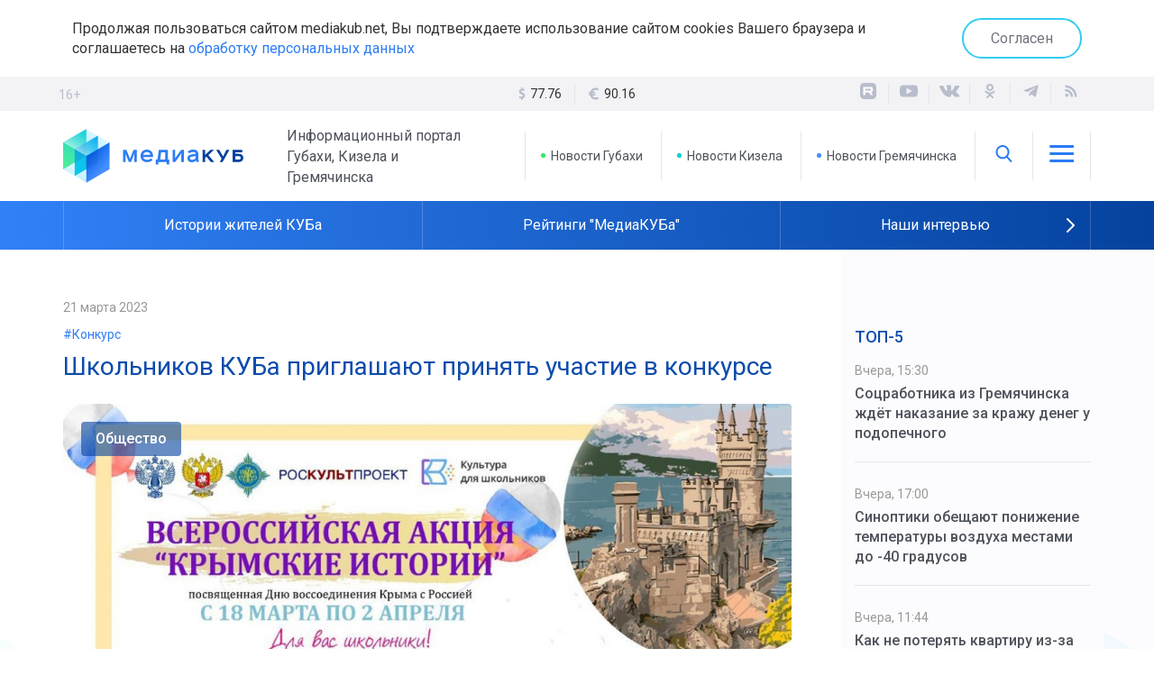

--- FILE ---
content_type: text/css
request_url: https://mediakub.net/res/svg/style.css
body_size: 320
content:
.icon-lib {
  display: inline-block;
  width: 1em;
  height: 1em;
  stroke-width: 0;
  stroke: currentColor;
  fill: currentColor;
}

/* ==========================================
Single-colored icons can be modified like so:
.icon-lib-name {
  font-size: 32px;
  color: red;
}
========================================== */

.icon-lib-bigbus {
  width: 3.125em;
}

.icon-lib-bus {
  width: 1.875em;
}

.icon-lib-train {
  width: 1.125em;
}

.icon-lib-check {
  width: 1.125em;
}

.icon-lib-arrow-left {
  width: 0.5625em;
}

.icon-lib-arrow-right {
  width: 0.5625em;
}

.icon-lib-videocam {
  width: 1.125em;
}

.icon-lib-yt {
  width: 1.375em;
}

.icon-lib-vk {
  width: 1.5em;
}

.icon-lib-ok {
  width: 0.75em;
}

.icon-lib-fb {
  width: 0.625em;
}

.icon-lib-tg {
  width: 1.0625em;
}

.icon-lib-rss {
  width: 0.875em;
}

.icon-lib-cloud {
  width: 1.5em;
}

.icon-lib-dollar {
  width: 0.625em;
}

.icon-lib-euro {
  width: 0.9375em;
}

.icon-lib-menu {
  width: 1.3888888888888875em;
}


--- FILE ---
content_type: application/javascript
request_url: https://mediakub.net/js/main.js
body_size: 2426
content:


$(document).ready(function () {

  $('#go-up').on('click', () => {
    $('html, body').animate({
      scrollTop: 0
    }, 600);
  });

  $('.radio-switch').each((idx, item) => {
    var inp = $(item).find('input')[0];
    var value = $(inp).val();
    var checked = {};
    $(item).find('.check').each((idx, checkItem) => {
      if ($(checkItem).attr('for-value') == value) {
        $(checkItem).toggleClass('check-active', true);
        checked = checkItem;
      } else {
        $(checkItem).toggleClass('check-active', false);
      }
      $(checkItem).on('click', (e) => {
        $(item).find('.check').toggleClass('check-active', false);
        $(e.currentTarget).toggleClass('check-active', true);
        $(inp).val($(checkItem).attr('for-value')).trigger('change');
      });
    });
  });

  $('.slider').slick({
    dots: true,
    slidesToShow: 3,
    slidesToScroll: 3,
    infinite: false,
    prevArrow: $('#slider-prev'),
    nextArrow: $('#slider-next'),
    appendDots: $('#slider-dots'),
    customPaging: function (slider, i) {
      return $('<b></b>');
    },
    responsive: [
      {
        breakpoint: 768,
        settings: {
          slidesToShow: 1,
          slidesToScroll: 1,
        }
      }
    ],
  });

  $('.slider-best').slick({
    dots: true,
    slidesToShow: 1,
    slidesToScroll: 1,
    infinite: true,
    adaptiveHeight: true,
    prevArrow: $('#slider-best-prev'),
    nextArrow: $('#slider-best-next'),
    appendDots: $('#slider-best-dots'),
    customPaging: function (slider, i) {
      return $('<b></b>');
    },
  });

  $('table').addClass('table table-bordered table-striped table-condensed');
  $('table').wrap('<div class="table-wrap">');

  $('.full-text > iframe').wrap('<div class="video__wrap">');

  window.checkIsMobile = function () {
    var check = false;
    (function (a) { if (/(android|bb\d+|meego).+mobile|avantgo|bada\/|blackberry|blazer|compal|elaine|fennec|hiptop|iemobile|ip(hone|od)|iris|kindle|lge |maemo|midp|mmp|mobile.+firefox|netfront|opera m(ob|in)i|palm( os)?|phone|p(ixi|re)\/|plucker|pocket|psp|series(4|6)0|symbian|treo|up\.(browser|link)|vodafone|wap|windows ce|xda|xiino/i.test(a) || /1207|6310|6590|3gso|4thp|50[1-6]i|770s|802s|a wa|abac|ac(er|oo|s\-)|ai(ko|rn)|al(av|ca|co)|amoi|an(ex|ny|yw)|aptu|ar(ch|go)|as(te|us)|attw|au(di|\-m|r |s )|avan|be(ck|ll|nq)|bi(lb|rd)|bl(ac|az)|br(e|v)w|bumb|bw\-(n|u)|c55\/|capi|ccwa|cdm\-|cell|chtm|cldc|cmd\-|co(mp|nd)|craw|da(it|ll|ng)|dbte|dc\-s|devi|dica|dmob|do(c|p)o|ds(12|\-d)|el(49|ai)|em(l2|ul)|er(ic|k0)|esl8|ez([4-7]0|os|wa|ze)|fetc|fly(\-|_)|g1 u|g560|gene|gf\-5|g\-mo|go(\.w|od)|gr(ad|un)|haie|hcit|hd\-(m|p|t)|hei\-|hi(pt|ta)|hp( i|ip)|hs\-c|ht(c(\-| |_|a|g|p|s|t)|tp)|hu(aw|tc)|i\-(20|go|ma)|i230|iac( |\-|\/)|ibro|idea|ig01|ikom|im1k|inno|ipaq|iris|ja(t|v)a|jbro|jemu|jigs|kddi|keji|kgt( |\/)|klon|kpt |kwc\-|kyo(c|k)|le(no|xi)|lg( g|\/(k|l|u)|50|54|\-[a-w])|libw|lynx|m1\-w|m3ga|m50\/|ma(te|ui|xo)|mc(01|21|ca)|m\-cr|me(rc|ri)|mi(o8|oa|ts)|mmef|mo(01|02|bi|de|do|t(\-| |o|v)|zz)|mt(50|p1|v )|mwbp|mywa|n10[0-2]|n20[2-3]|n30(0|2)|n50(0|2|5)|n7(0(0|1)|10)|ne((c|m)\-|on|tf|wf|wg|wt)|nok(6|i)|nzph|o2im|op(ti|wv)|oran|owg1|p800|pan(a|d|t)|pdxg|pg(13|\-([1-8]|c))|phil|pire|pl(ay|uc)|pn\-2|po(ck|rt|se)|prox|psio|pt\-g|qa\-a|qc(07|12|21|32|60|\-[2-7]|i\-)|qtek|r380|r600|raks|rim9|ro(ve|zo)|s55\/|sa(ge|ma|mm|ms|ny|va)|sc(01|h\-|oo|p\-)|sdk\/|se(c(\-|0|1)|47|mc|nd|ri)|sgh\-|shar|sie(\-|m)|sk\-0|sl(45|id)|sm(al|ar|b3|it|t5)|so(ft|ny)|sp(01|h\-|v\-|v )|sy(01|mb)|t2(18|50)|t6(00|10|18)|ta(gt|lk)|tcl\-|tdg\-|tel(i|m)|tim\-|t\-mo|to(pl|sh)|ts(70|m\-|m3|m5)|tx\-9|up(\.b|g1|si)|utst|v400|v750|veri|vi(rg|te)|vk(40|5[0-3]|\-v)|vm40|voda|vulc|vx(52|53|60|61|70|80|81|83|85|98)|w3c(\-| )|webc|whit|wi(g |nc|nw)|wmlb|wonu|x700|yas\-|your|zeto|zte\-/i.test(a.substr(0, 4))) check = true; })(navigator.userAgent || navigator.vendor || window.opera);
    return check;
  };

  window.isMobile = window.checkIsMobile();
  
  $('.utilities').each(function (idx, item) {
    var utilType = $(this).attr('data-utilities-type');
    var utilUid = $(this).attr('data-utilities-uid');
    var utilSrc = $(this).attr('data-utilities-source');
    var utilMobile = $(this).attr('data-utilities-mobile') == 'true' ? true : false;
    if (utilMobile == window.isMobile) {
      var utilView = false;
      if (utilType == "iframe") {
        utilView = true;
        $(this).append('<iframe src="' + utilSrc + '" frameborder="0" scrolling="no" />');
      }
      if (utilType == "image") {
        utilView = true;
        $(this).append('<img src="' + utilSrc + '" />');
      }
      if (utilView) {
        $.ajax({
          url: '/ajax/utilview',
          cache: false,
          data: {
            uid: utilUid,
          },
          success: function (data) { },
        });
      }
    } else {
      $(item).next('.teaser__dummy').remove();
      $(item).remove();
    }
  });

  function onAjax() {
    $('img').each(function () {
      if (typeof $(this).attr('src') === 'undefined') {
        $(this).attr('src', '/images/undefined.jpg');
      } else {
        $('img').attr('onerror', 'this.onerror=null;this.src=\'/images/undefined.jpg\';');
      }
    });
  }
  onAjax();
  $(document).ajaxComplete(function () {
    onAjax();
  });

});
